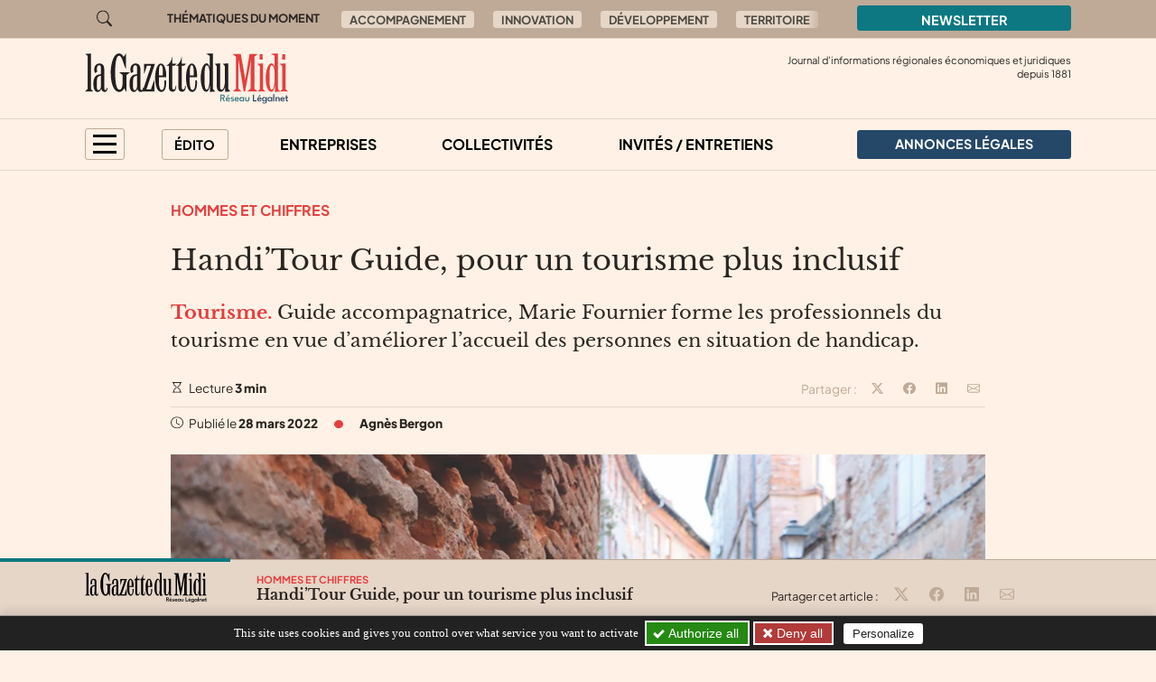

--- FILE ---
content_type: text/html; charset=utf-8
request_url: https://gazette-du-midi.fr/au-sommaire/hommes-et-chiffres/handi-tour-guide-pour-un-tourisme-plus-inclusif
body_size: 10714
content:

	
	
	
	
	

	
	
	


	
	
	<!doctype html>
	<html lang="fr">
	<head><base href="https://gazette-du-midi.fr/">
<meta charset="utf-8">
<meta name="viewport" content="width=device-width, initial-scale=1, shrink-to-fit=no">
<link rel="preconnect" href="https://www.google-analytics.com" crossorigin="anonymous">
<link rel="dns-prefetch" href="https://www.google-analytics.com">
<link rel="preconnect" href="https://www.googletagmanager.com" crossorigin="anonymous">
<link rel="dns-prefetch" href="https://www.googletagmanager.com">
<link rel="preload" importance="low" as="font" type="font/woff2" href="/squelettes/css/fonts/plus-jakarta-sans-v3-latin-regular.woff2" crossorigin>
<link rel="preload" importance="low" as="font" type="font/woff2" href="/squelettes/css/fonts/libre-baskerville-v14-latin-regular.woff2" crossorigin>
<link rel="preload" href="squelettes/img/icons.svg" as="image">
		<title>Handi’Tour Guide, pour un tourisme plus inclusif</title>
<meta name="description" content="Guide accompagnatrice, Marie Fournier forme les professionnels du tourisme en vue d&#039;am&#233;liorer l&#039;accueil des personnes en situation de handicap." />
<link rel="canonical" href="https://gazette-du-midi.fr/au-sommaire/hommes-et-chiffres/handi-tour-guide-pour-un-tourisme-plus-inclusif">
<link rel='stylesheet' href='local/cache-css/1dcee56e000ef83af1a07d3945ab6eb1.css?1757577287' type='text/css' /><link rel="stylesheet" href="/privacy/tac/am/styles.css?v=1.0.75" type="text/css">
<script defer src="/privacy/tac/am/scripts.basic.js?v=1.0.75" id="js-tac"></script>
<script defer src="local/cache-js/jsdyn-javascript_tac_js-6343cdef.js?1757577287" id="js-tac-init"></script><script defer src='local/cache-js/5d448e46e84d28f1b85c0c9448666d5e.js?1757577290'></script>
<script defer type="text/javascript" id="tac-atinternet" src="local/cache-js/jsdyn-javascript_tac_atinternet_js-ca845dc3.js?1757577287"></script>
<script defer type="text/javascript" id="tac-gtag" src="local/cache-js/jsdyn-javascript_tac_gtag_js-8ded9f9a.js?1757577287"></script>
<script defer type="text/javascript" id="tac-gtm" src="local/cache-js/jsdyn-javascript_tac_gtm_js-82289bca.js?1757577287"></script>
<script defer type="text/javascript" src="local/cache-js/bootstrap-custom.bundle-minify-699d.js?1759753031" id="js-bootstrap"></script>
<script defer type="text/javascript" src="local/cache-js/forumeco-minify-9a3f.js?1757577287" id="js-site"></script>
<script defer src="local/cache-js/instantpage-minify-cf8c.js?1757577287" type="module" importance="low"></script>
<link rel="apple-touch-icon" sizes="180x180" href="squelettes/sq_gazettedumidi/img/favicons/apple-touch-icon.png?v=2">
<link rel="icon" type="image/png" sizes="32x32" href="squelettes/sq_gazettedumidi/img/favicons/favicon-32x32.png?v=2">
<link rel="icon" type="image/png" sizes="16x16" href="squelettes/sq_gazettedumidi/img/favicons/favicon-16x16.png?v=2">
<link rel="manifest" href="squelettes/sq_gazettedumidi/img/favicons/site.webmanifest?v=2">
<link rel="mask-icon" href="squelettes/sq_gazettedumidi/img/favicons/safari-pinned-tab.svg?v=2" color="#b01f23">
<link rel="shortcut icon" href="squelettes/sq_gazettedumidi/img/favicons/favicon.ico?v=2">
<meta name="apple-mobile-web-app-title" content="La Gazette du Midi">
<meta name="application-name" content="La Gazette du Midi">
<meta name="msapplication-TileColor" content="#fff1e5">
<meta name="msapplication-config" content="squelettes/sq_gazettedumidi/img/favicons/browserconfig.xml?v=2">
<meta name="theme-color" content="#fff1e5">
<link rel="alternate" type="application/rss+xml" title="Syndiquer tout le site" href="spip.php?page=backend">
<meta name="generator" content="SPIP">
<meta property="og:url" content="https://gazette-du-midi.fr/au-sommaire/hommes-et-chiffres/handi-tour-guide-pour-un-tourisme-plus-inclusif">
<meta property="og:type" content="article">
<meta property="og:site_name" content="La Gazette du Midi">
<meta property="og:title" content="Handi&#039;Tour Guide, pour un tourisme plus inclusif">
<meta property="og:description" content="Tourisme. Guide accompagnatrice, Marie Fournier forme les professionnels du tourisme en vue d&#039;am&#233;liorer l&#039;accueil des personnes en situation de handicap.">
<meta property="og:image" content="https://gazette-du-midi.fr/local/cache-vignettes/L1200xH630/36a5066c8353a9739119205b2f1c1e-cf23d.jpg?1753096705">
<meta property="og:locale" content="fr_FR">
<meta property="article:published_time" content="2022-03-28T07:00:00Z">
<meta property="article:modified_time" content="2022-03-25T17:01:35Z">
<meta name="twitter:card" content="summary_large_image">
<meta name="twitter:title" content="Handi&#039;Tour Guide, pour un tourisme plus inclusif">
<meta name="twitter:image" content="https://gazette-du-midi.fr/local/cache-gd2/4b/dd30bf1eba8d490850d8171d7dfb2e.jpg?1753096705">

		
	
<!--seo_insere--></head>

	

	<body class="en-chargement page-article  page-article-barre-lecture">

		<div class="filtre-menu"></div>
<header class="header" role="banner">
<div class="skip-links">
<a class="skip-link btn btn-dark btn-lg" href="/au-sommaire/hommes-et-chiffres/handi-tour-guide-pour-un-tourisme-plus-inclusif#content">Aller au contenu</a>
<a class="skip-link btn btn-dark btn-lg" href="/au-sommaire/hommes-et-chiffres/handi-tour-guide-pour-un-tourisme-plus-inclusif#navigation">Aller au menu</a>
<a class="skip-link btn btn-dark btn-lg" href="/au-sommaire/hommes-et-chiffres/handi-tour-guide-pour-un-tourisme-plus-inclusif#footer">Aller au pied de page</a>
<a class="skip-link btn btn-dark btn-lg" href="/recherche">Aller à la recherche</a>
<a class="skip-link btn btn-dark btn-lg" href="/au-sommaire/hommes-et-chiffres/handi-tour-guide-pour-un-tourisme-plus-inclusif#gestioncookies">Panneau de configuration RGPD</a>
</div>
<div class="sup-header">
<div class="container">
<div class="row justify-content-between">
<div class="col-auto header-recherche">
<a href="/recherche">
<svg class="bi" width="32" height="32" fill="currentColor" aria-hidden="true"><use xlink:href="squelettes/img/icons.svg#search"/></svg>
<span class="visually-hidden">Aller à la recherche</span>
</a>
</div>
<div class="col d-none d-lg-flex header-thematiques">
<span id="thematiques-moment">Thématiques&nbsp;du&nbsp;moment</span>
<ul class="list-inline" aria-labelledby="thematiques-moment">
	
	
		<li class="list-inline-item"><a href="tag/accompagnement" class="btn btn-tag">Accompagnement</a></li>
	
		<li class="list-inline-item"><a href="tag/innovation" class="btn btn-tag">Innovation</a></li>
	
		<li class="list-inline-item"><a href="tag/developpement" class="btn btn-tag">Développement</a></li>
	
		<li class="list-inline-item"><a href="tag/territoires" class="btn btn-tag">Territoire</a></li>
	
		<li class="list-inline-item"><a href="tag/entrepreneur" class="btn btn-tag">Entrepreneur</a></li>
	
		<li class="list-inline-item"><a href="tag/investissement" class="btn btn-tag">Investissement</a></li>
	
</ul></div>
<div class="col-8 col-md-4 col-lg-3">
<a href="la-newsletter/" class="btn btn-primary w-100">
Newsletter
</a>
</div>
</div>
</div>
</div>
<div class="header-infos" id="header-infos">
<div class="container">
<div class="row">
<div class="col-12 col-xl-4">
<a href="https://gazette-du-midi.fr/" class="logo-site">
<img src="squelettes/sq_gazettedumidi/img/logo.svg" width="225" height="55" alt="La Gazette du Midi" class="img-fluid" loading="eager">
</a>
</div>
<div class="col-12 col-xl-8">
<span class="slogan">
Journal d'informations régionales économiques et juridiques<br> depuis
1881
</span>
</div>
</div>
</div>
</div>
<nav class="navbar navbar-expand" aria-label="Principale" id="navbar">
<div class="container">
<div id="navigation">
<ul class="navbar-nav">
<li class="nav-item dropdown dropdown-mega dropdown-mega-menu-principal">
<button class="nav-link btn btn-outline" id="dropdown-menu-principal" role="button" data-bs-toggle="dropdown" aria-haspopup="true" aria-expanded="false" aria-label="menu principal">
<span></span>
<span></span>
<span></span>
<span></span>
</button>
<div class="dropdown-menu" aria-labelledby="dropdown-menu-principal">
<div class="container">
<div class="row">
<div class="col-12 col-sm-6 col-md-5 col-lg-4">
<span class="intertitre" id="navigation-ausommaire">Au sommaire</span>
<ul class="navigation-rubriques" aria-labelledby="navigation-ausommaire">
<li><a href="au-sommaire/entreprises/">Entreprises</a></li>
<li><a href="au-sommaire/collectivites/">Collectivités</a></li>
<li><a href="au-sommaire/informations-juridiques/">Informations Juridiques</a></li>
<li><a href="au-sommaire/hommes-et-chiffres/">Hommes et chiffres</a></li>
<li><a href="au-sommaire/invites-entretiens/">Invités / Entretiens</a></li>
<li><a href="au-sommaire/champagne-in-vino/">Champagne / In Vino</a></li>
<li><a href="au-sommaire/europe/">Europe</a></li>
<li><a href="au-sommaire/sortir/">Sortir</a></li>
<li><a href="au-sommaire/automobile/">Automobile</a></li>
</ul>
</div>
<div class="col-12 mt-4 col-sm-6 mt-sm-0 col-md-7 col-lg-8 d-lg-flex flex-lg-column justify-content-lg-between">
<div>
<span class="intertitre">À la une</span>
<div class="row">
<div class="col-12 col-lg-6 col-xl-4">
<article class="article-mini  article-mini-image-logoarticle">
<picture>
<source srcset="local/cache-gd2/e9/02cbf34dff5466546c7029444a3843.webp?1768562561, local/cache-gd2/48/9d4ada2014642692586e7d0de83992.webp?1768562561 1.7x" type="image/webp" width="282" height="180">
<source srcset="local/cache-gd2/5c/7965243a065b18642ec3a51d367406.jpg?1768562561" type="image/jpeg" width="282" height="180">
<img src='local/cache-gd2/5c/7965243a065b18642ec3a51d367406.jpg?1768562561' alt='' width='282' height='180' class='img-fluid' fetchpriority='low' loading='lazy' />
</picture>
<div class="article-mini-contenu">
<a href="au-sommaire/entreprises/fabrication-numerique-kallisto-s-offre-sl-diffusion-et-vise-les-5-meur-de-ca-a" class="article-mini-titre">
<span class="tag-une" aria-hidden="true">UNE</span>
<span class="article-mini-titre-texte">Fabrication numérique&nbsp;: Kallisto s&#8217;offre SL Diffusion et vise les 5 M€ de CA à l&#8217;horizon 2028
</span>
</a>
</div>
</article></div>
<div class="col-12  d-none col-lg-6  d-lg-flex col-xl-4">
<article class="article-mini  article-mini-image-logoarticle">
<picture>
<source srcset="local/cache-gd2/cb/1e59816129026df0d463e2a509a1d5.webp?1768556521, local/cache-gd2/a7/476d1253d86cd8570751567e117ead.webp?1768556521 1.7x" type="image/webp" width="282" height="180">
<source srcset="local/cache-gd2/8a/a7a7c16d72d35be3030e4d741e3b85.jpg?1768556521" type="image/jpeg" width="282" height="180">
<img src='local/cache-gd2/8a/a7a7c16d72d35be3030e4d741e3b85.jpg?1768556521' alt='' width='282' height='180' class='img-fluid' fetchpriority='low' loading='lazy' />
</picture>
<div class="article-mini-contenu">
<a href="au-sommaire/informations-juridiques/dons-manuels-et-dons-de-sommes-d-argent-la-teledeclaration-devient-obligatoire" class="article-mini-titre">
<span class="tag-une" aria-hidden="true">UNE</span>
<span class="article-mini-titre-texte">Dons manuels et dons de sommes d&#8217;argent&nbsp;: la télédéclaration devient obligatoire
</span>
</a>
</div>
</article></div>
<div class="col-12  d-none col-lg-6  d-lg-none col-xl-4  d-xl-flex">
<article class="article-mini  article-mini-image-logoarticle">
<picture>
<source srcset="local/cache-gd2/bc/eb1d4ba0d4a9711ac29874be820b10.webp?1768485710, local/cache-gd2/97/0d98f01bfcdd2953bb6373f1539d23.webp?1768485710 1.7x" type="image/webp" width="282" height="180">
<source srcset="local/cache-gd2/fb/4bb5d9b7236026a9542313e7bc5e30.jpg?1768485710" type="image/jpeg" width="282" height="180">
<img src='local/cache-gd2/fb/4bb5d9b7236026a9542313e7bc5e30.jpg?1768485710' alt='' width='282' height='180' class='img-fluid' fetchpriority='low' loading='lazy' />
</picture>
<div class="article-mini-contenu">
<a href="au-sommaire/entreprises/que-sont-ils-devenus-de-mana-a-little-montana-la-reinvention-entrepreneuriale" class="article-mini-titre">
<span class="tag-une" aria-hidden="true">UNE</span>
<span class="article-mini-titre-texte">Que sont-ils devenus&nbsp;? De Mana à Little Montana, la réinvention entrepreneuriale de Stéphanie Loutfi Le Grand
</span>
</a>
</div>
</article></div>
</div>
</div>
<div>
<span class="intertitre mb-4">Vite lu</span>
<div class="navigation-breves">
<div class="container">
<div class="row">
<div class="col-12 col-lg-6 col-xl-4">
<a href="vite-lu/#breve4233" class="breve-mini">
	
		<div class="breve-mini-titre">Présente à Quint Fonsegrives et Lanta, la clinique vétérinaire de l&#8217;Autan rejoint le groupe IVC Evidensia
</div>
		<div class="breve-mini-publie">
			<svg class="bi bi-va bi-mr" fill="currentColor" aria-hidden="true"><use xlink:href="squelettes/img/icons.svg#clock"/></svg> 19 janvier 2026 à 07h30
		</div>
	</a></div>
<div class="col-12  d-none col-lg-6  d-lg-flex col-xl-4">
<a href="vite-lu/#breve4231" class="breve-mini">
	
		<div class="breve-mini-titre">Entreprendre dans les quartiers prioritaires&nbsp;: l’Adie se mobilise en Occitanie
</div>
		<div class="breve-mini-publie">
			<svg class="bi bi-va bi-mr" fill="currentColor" aria-hidden="true"><use xlink:href="squelettes/img/icons.svg#clock"/></svg> 16 janvier 2026 à 07h30
		</div>
	</a></div>
<div class="col-12  d-none col-lg-6  d-lg-none col-xl-4  d-xl-flex">
<a href="vite-lu/#breve4229" class="breve-mini">
	
		<div class="breve-mini-titre">L&#8217;édition 2026 du prix Next Innov de la Banque Populaire Occitane est lancée
</div>
		<div class="breve-mini-publie">
			<svg class="bi bi-va bi-mr" fill="currentColor" aria-hidden="true"><use xlink:href="squelettes/img/icons.svg#clock"/></svg> 15 janvier 2026 à 07h30
		</div>
	</a></div>
</div>
</div>
</div>
</div>
</div>
</div>
</div>
</div>
</li>
<li class="nav-item dropdown dropdown-mega dropdown-mega-editos">
<button class="nav-link btn btn-outline" id="dropdown-editos" role="button" data-bs-toggle="dropdown" aria-haspopup="true" aria-expanded="false">
Édito
</button>
<div class="dropdown-menu" aria-labelledby="dropdown8">
<div class="container">
<div class="row">
<div class="col-12 col-lg-4 d-lg-flex flex-lg-column justify-content-lg-between">
<span class="intertitre mb-4">Humeurs</span>
<article class="humeur-mini  humeur-mini-image-logoarticle">
<div class="humeur-mini-entete">
<picture>
<source srcset="local/cache-gd2/7b/50d42e5c2b62c76e8f4512e3ed2301.webp?1768485690, local/cache-gd2/e1/1335c32001f4639fb6548d7f5617fd.webp?1768485690 1.7x" type="image/webp" width="70" height="70">
<source srcset="local/cache-gd2/7f/8f904cb98c12c38680d985a31f76f9.jpg?1768485690" type="image/jpeg" width="70" height="70">
<img src='local/cache-gd2/7f/8f904cb98c12c38680d985a31f76f9.jpg?1768485690' alt='Enfantin' width='70' height='70' class='img-fluid' fetchpriority='auto' loading='' />
</picture>
<div>
<span class="humeur-mini-rubrique">Humeur</span>
<span class="humeur-mini-auteur">Thierry Carrere</span>
</div>
</div>
<span><a href="edito/humeur/enfantin" class="humeur-mini-titre">Enfantin
</a> </span>
</article><hr>
<article class="humeur-mini  humeur-mini-image-logoarticle">
<div class="humeur-mini-entete">
<picture>
<source srcset="local/cache-gd2/49/dc717d75ce7e2fb6371060a03ad3dd.webp?1767862936, local/cache-gd2/04/e2623a813e62cd53b8d73d7c5a9087.webp?1767862936 1.7x" type="image/webp" width="70" height="70">
<source srcset="local/cache-gd2/57/935a4cb921a802899eb9bec0b8b749.jpg?1767862935" type="image/jpeg" width="70" height="70">
<img src='local/cache-gd2/57/935a4cb921a802899eb9bec0b8b749.jpg?1767862935' alt='Le retour de la force ?' width='70' height='70' class='img-fluid' fetchpriority='auto' loading='' />
</picture>
<div>
<span class="humeur-mini-rubrique">Humeur</span>
<span class="humeur-mini-auteur">Thierry Carrere</span>
</div>
</div>
<span><a href="edito/humeur/le-retour-de-la-force" class="humeur-mini-titre">Le retour de la force&nbsp;?
</a> </span>
</article></div>
<div class="col-12 mt-5 col-lg-4 mt-lg-0 d-lg-flex flex-lg-column justify-content-lg-between">
<span class="intertitre mb-4">Opinions</span>
<article class="article-mini">
<div class="article-mini-contenu">
<span>
<a href="edito/opinions/la-zone-euro-resistera-t-elle-au-dereglement-climatique" class="article-mini-titre">
<span class="article-mini-titre-texte">La zone euro résistera-t-elle au dérèglement climatique&nbsp;?
</span>
</a>
</span>
<span class="article-mini-publie">
<svg class="bi bi-va bi-mr" fill="currentColor" aria-hidden="true"><use xlink:href="squelettes/img/icons.svg#clock"/></svg> Publié le 5 février 2024 
</span>
</div>
</article><hr>
<article class="article-mini">
<div class="article-mini-contenu">
<span>
<a href="edito/opinions/inciter-ses-salaries-a-innover-une-affaire-de-culture-nationale" class="article-mini-titre">
<span class="article-mini-titre-texte">Inciter ses salariés à innover, une affaire de culture nationale
</span>
</a>
</span>
<span class="article-mini-publie">
<svg class="bi bi-va bi-mr" fill="currentColor" aria-hidden="true"><use xlink:href="squelettes/img/icons.svg#clock"/></svg> Publié le 29 janvier 2024 
</span>
</div>
</article></div>
<div class="col-12 mt-4 col-lg-4 mt-lg-0">
<article class="liendessin">
<span class="intertitre mb-5">Le dessin du jour</span>
<a href="edito/Faro/le-regard-de-faro-13315">	
<picture>
<source srcset="local/cache-gd2/20/67931a640341b08851523ac0233622.webp?1768717802, local/cache-gd2/20/67931a640341b08851523ac0233622.webp?1768717802 1.5x" type="image/webp">
<img
src="local/cache-gd2/fa/cceff235553d4f374595545c219677.png?1768717801" class='img-fluid liendessin-dessin' width='282' height='220' alt='Le regard de Faro du 19 janvier 2026' loading='lazy' />
</picture>
<img src="squelettes/img/faro.svg" class="liendessin-signature" alt="Faro" loading="lazy">
</a>
</article>
</div>
</div>
</div>
</div>
</li>
<li class="nav-item d-none d-lg-block">
<a href="au-sommaire/entreprises/" class="nav-link">Entreprises</a>
</li>
<li class="nav-item d-none d-lg-block">
<a href="au-sommaire/collectivites/" class="nav-link">Collectivités</a>
</li>
<li class="nav-item d-none d-lg-block">
<a href="au-sommaire/invites-entretiens/" class="nav-link">Invités / Entretiens</a>
</li>
<li class="nav-item nav-item-al">
<a href="annonces-legales/" class="nav-link btn btn-secondary btn-annonces-legales">
<img src="squelettes/img/mariane.svg" alt="Annonces légales" width="30" height="21"><span>Annonces légales</span>
</a>
</li>
</ul>
</div>
</div>
</nav>
</header>

		
		
		


		
		
		


		
		
		


		
		
		


		
		
		


		

		
			<div class="container">
	<div class="row">
		
		<main class="col col-lg-10 offset-lg-1 article article-normal">

			<div class="article-header">

				
					<a href="au-sommaire/hommes-et-chiffres/" class="rubrique-lien rubrique-courante">Hommes et chiffres</a>
				

				<h1>Handi’Tour Guide, pour un tourisme plus inclusif
</h1>

				<div class="chapo"><p><strong>Tourisme.</strong> Guide accompagnatrice, Marie Fournier forme les professionnels du tourisme en vue d’améliorer l’accueil des personnes en situation de handicap.</p></div>

				<div class="article-outils d-flex justify-content-between">
<div>
<svg class="bi bi-va" fill="currentColor" aria-hidden="true"><use xlink:href="squelettes/img/icons.svg#hourglass"/></svg> Lecture <strong>3 min</strong>
</div>
<div class="d-print-none outils-partage">
<ul class="d-none d-lg-inline-block list-inline">
<li class="list-inline-item">
<span class="partage-titre" aria-hidden="true">
Partager :
</span>
</li>
<li class="list-inline-item">
<button type="button" class="sharer tooltip-title" data-sharer="twitter" data-bs-title="Partager cet article sur Twitter" aria-label="Partager cet article sur X (Twitter)" data-title="Handi&#039;Tour Guide, pour un tourisme plus inclusif" data-url="https://gazette-du-midi.fr/au-sommaire/hommes-et-chiffres/handi-tour-guide-pour-un-tourisme-plus-inclusif">
<svg class="bi bi-va" fill="currentColor" aria-hidden="true"><use xlink:href="squelettes/img/icons.svg#twitter-x"/></svg>
</button>
</li>
<li class="list-inline-item">
<button type="button" class="sharer tooltip-title" data-sharer="facebook" data-bs-title="Partager cet article sur Facebook" aria-label="Partager cet article sur Facebook" data-url="https://gazette-du-midi.fr/au-sommaire/hommes-et-chiffres/handi-tour-guide-pour-un-tourisme-plus-inclusif">
<svg class="bi bi-va" fill="currentColor" aria-hidden="true"><use xlink:href="squelettes/img/icons.svg#facebook"/></svg>
</button>
</li>
<li class="list-inline-item">
<button type="button" class="sharer tooltip-title" data-sharer="linkedin" data-bs-title="Partager cet article sur Linkedin" aria-label="Partager cet article sur Linkedin" data-url="https://gazette-du-midi.fr/au-sommaire/hommes-et-chiffres/handi-tour-guide-pour-un-tourisme-plus-inclusif">
<svg class="bi bi-va" fill="currentColor" aria-hidden="true"><use xlink:href="squelettes/img/icons.svg#linkedin"/></svg>
</button>
</li>
<li class="list-inline-item">
<button type="button" class="sharer tooltip-title" data-sharer="email" data-bs-title="Partager cet article par email" aria-label="Partager cet article par email" data-title="Article du site « La Gazette du Midi »" data-url="https://gazette-du-midi.fr/au-sommaire/hommes-et-chiffres/handi-tour-guide-pour-un-tourisme-plus-inclusif" data-subject="Handi&#039;Tour Guide, pour un tourisme plus inclusif" data-to="votre@destinataire.com">
<svg class="bi bi-va" fill="currentColor" aria-hidden="true"><use xlink:href="squelettes/img/icons.svg#envelope"/></svg>
</button>
</li>
</ul>
</div>
</div>				<div class="article-infos">
<ul class="list-inline">
<li class="list-inline-item">
<svg class="bi bi-va" fill="currentColor" aria-hidden="true"><use xlink:href="squelettes/img/icons.svg#clock"/></svg>  Publié le <time datetime="2022-03-28T07:00:00Z">28 mars 2022</time>
</li>
<li class="list-inline-item d-none d-md-inline info-separateur"><svg class="bi bi-va" fill="currentColor" aria-hidden="true"><use xlink:href="squelettes/img/icons.svg#circle-fill"/></svg></li>
<li class="list-inline-item d-block mt-2 d-md-inline mt-md-0 info-auteur">
<svg class="bi bi-va d-inline-block d-md-none" fill="currentColor" aria-hidden="true"><use xlink:href="squelettes/img/icons.svg#person-circle"/></svg>
<span>Agnès Bergon</span>
</li>
</ul>
</div>
			</div>



			
			 

				<div class="texte"><span class="img-spip-container">
<div class="img-spip img-spip-center">
<picture>
<source   media="(max-width: 575px)" srcset="local/cache-gd2/22/fe4db9344c707eb2dc04de408329a8.webp?1740554066 1.7x" type="image/webp" width="527" height="351">
<source srcset="local/cache-gd2/c9/2666e9a24845cd45029e66e4b4387e.webp?1740554066, local/cache-gd2/31/6f0b6355d9b8e6570a1aa66a1d6ca7.webp?1740554066 1.7x" type="image/webp" width="1052" height="701">
<source srcset="local/cache-gd2/2d/ffe69f0668899a569d630ea40865d1.jpg?1740554065" type="image/jpeg" width="1052" height="701">
<img src='local/cache-gd2/2d/ffe69f0668899a569d630ea40865d1.jpg?1740554065' alt='' width='1052' height='701' fetchpriority='low' loading='lazy' />
</picture>
</div>
</span>
<p>En 2022, il est encore très compliqué pour une personne en situation de handicap de voyager ou de prendre part à une activité de loisirs. Cela concerne pourtant quelque 12 millions de Français parmi lesquels 2,8millions sont en âge de travailler et bénéficient potentiellement de périodes de congés. C’est pour aider ces personnes à sortir de chez elles, que Marie Fournier est devenue depuis 2016 accompagnatrice de voyage pour personnes en situation de handicap. La jeune femme, native de l’Aveyron, s’est formée aux métiers du tourisme. Titulaire d’une carte de guide conférencière, elle a travaillé dans différentes structures.</p>
<h2 class="spip">Devenir formatrice pour partager son expérience</h2>
<p>Mais sensibilisée au handicap depuis l’enfance, elle a également oeuvré comme éducatrice et auxiliaire de vie. C’est à l’issue de ce parcours, qu’elle a créé <a href="http://handitourguide.com/" class="spip_out" rel="external">Handi’Tour Guide</a>, une entreprise qui lui permet de mêler ses valeurs et sa passion. Portée par la demande, l’activité a très vite décollé. Mais en 2020, la crise sanitaire a fortement freiné son développement. L’occasion pour la jeune femme de faire évoluer son concept. <i>&#171;&nbsp;Le besoin est là. Au point que je dois refuser de nombreuses demandes&nbsp;&#187;</i>, détaille Marie Fournier. D’où l’idée de devenir formatrice pour partager son expérience. La jeune femme propose désormais, en marge de son activité d’accompagnatrice, différents modules à destination des professionnels du tourisme pour leur permettre de mieux accueillir les personnes en situation de handicap et d’adapter leur offre. Les demandes émanent d’hébergeurs, de restaurateurs, de centres de bien-être qui souhaitent proposer des produits adaptés…</p>
<p>Forte de sa propre expérience, Marie Fournier propose également des formations aux guides conférenciers pour leur permettre d’adapter leurs prestations. Elle développe également des sessions de sensibilisation. <i>&#171;&nbsp;Je constate souvent de la peur chez les professionnels&nbsp;: la peur de mal faire, de ne pas savoir s’adapter. Mon travail consiste dès lors à dédramatiser le mot&nbsp;: les personnes en situation de handicap sont aussi des clients&nbsp;! Malheureusement, la plupart du temps, on intègre ces personnes, mais on ne les inclut pas. Ce n’est pas la même chose&nbsp;&#187;</i>. Marie Fournier forme enfin des personnes en reconversion qui souhaitent s’initier au métier encore trop méconnu en France d’accompagnateur de voyage de touristes en situation de handicap. Elle espère qu’en multipliant leur nombre <i>&#171;&nbsp;le regard que nous portons sur les personnes handicapées changera. Il sera dès lors plus facile pour les professionnels du tourisme de s’adapter.&nbsp;&#187;</i> Un cercle vertueux en somme.</p></div>

				
				
			

			 

				
				

				
			


		</main>

	</div>
</div>

<aside aria-labelledby="poursuivre-lecture">
	<section class="navigation-article d-print-none">
		<div class="container">
			<div class="row">
				<div class="col-12 col-md-6 col-xl-4 offset-xl-2 poursuivre-meme-theme">
					<nav aria-labelledby="meme-theme">
						<h2>Sur le même thème</h2>
						<ul class="list-inline">
						
							<li class="list-inline-item"><a href="au-sommaire/hommes-et-chiffres/" class="btn btn-tag">Hommes et chiffres</a></li>
						
						
							<li class="list-inline-item"><a href="tag/haute-garonne" class="btn btn-tag">Haute-Garonne</a></li>
						
						
							<li class="list-inline-item"><a href="tag/tourisme" class="btn btn-tag">Tourisme</a></li>
						
						</ul>
					</nav>
				</div>
				<div class="col-12 col-md-6 col-xl-4">
					<h2>Publié récemment</h2>
					
					<article class="article-mini  article-mini-image-logoarticle">
<picture>
<source srcset="local/cache-gd2/fa/c1dd9bfad8d66e18650533f6448741.webp?1767770120, local/cache-gd2/6b/c043b27586de531058cadb634f19c4.webp?1767770120 1.7x" type="image/webp" width="392" height="180">
<source srcset="local/cache-gd2/49/97c1868348c075af576fb388caaaef.jpg?1767770120" type="image/jpeg" width="392" height="180">
<img src='local/cache-gd2/49/97c1868348c075af576fb388caaaef.jpg?1767770120' alt='' width='392' height='180' class='img-fluid' fetchpriority='low' loading='lazy' />
</picture>
<div class="article-mini-contenu">
<h3>
<a href="au-sommaire/hommes-et-chiffres/qui-est-michael-mourez-le-nouvel-homme-fort-de-l-ecole-d-ingenieurs-de-purpan-13242" class="article-mini-titre">
<span class="tag-une" aria-hidden="true">UNE</span>
<span class="article-mini-titre-texte">Qui est Michaël Mourez, le nouvel homme fort de l&#8217;école d&#8217;ingénieurs de Purpan&nbsp;?
</span>
</a>
</h3>
<span class="article-mini-publie">
<svg class="bi bi-va bi-mr" fill="currentColor" aria-hidden="true"><use xlink:href="squelettes/img/icons.svg#clock"/></svg> Publié le 7 janvier 2026 
</span>
</div>
</article>					
				</div>
			</div>
		</div>
	</section>

	
	
	<section class="poursuivre-lecture-article d-print-none">
		<div class="container">
			<div class="row">
				<div class="col">
					<nav aria-labelledby="poursuivre-lecture">
						<h2 class="intertitre" id="poursuivre-lecture">Poursuivre la lecture</h2>
						<div class="row">
							
							<div class="col-12 col-sm-6 col-lg-3">
								<article class="article-mini  article-mini-image-logoarticle">
<picture>
<source srcset="local/cache-gd2/2f/940c515021d23a2c743d726e6294aa.webp?1765983363, local/cache-gd2/78/1d5a96fe47cb8a633a98691a053d28.webp?1765983363 1.7x" type="image/webp" width="282" height="180">
<source srcset="local/cache-gd2/af/7fbf12ce70d5798298f704f04b94a3.jpg?1765983363" type="image/jpeg" width="282" height="180">
<img src='local/cache-gd2/af/7fbf12ce70d5798298f704f04b94a3.jpg?1765983363' alt='' width='282' height='180' class='img-fluid' fetchpriority='low' loading='lazy' />
</picture>
<div class="article-mini-contenu">
<h3>
<a href="au-sommaire/hommes-et-chiffres/francois-purseigle-fin-connaisseur-du-monde-agricole-nomme-directeur-d" class="article-mini-titre">
<span class="tag-une" aria-hidden="true">UNE</span>
<span class="article-mini-titre-texte">François Purseigle, fin connaisseur du monde agricole, nommé directeur d’AgroToulouse
</span>
</a>
</h3>
<span class="article-mini-chapo"><strong>Nomination. </strong> Faire de l&#8217;École nationale supérieure agronomique de Toulouse un établissement plus inclusif, plus attractif et plus innovant aussi, telle est l&#8217;ambition de son nouveau directeur. Ingénieur agronome et docteur en sociologie, François Purseigle est l&#8217;auteur de plusieurs ouvrages de référence dont le dernier, Une agriculture sans agriculteurs, cosigné avec Bertrand Hervieu, a paru en 2022.</span>
</div>
</article>							</div>
							
							<div class="col-12 col-sm-6 col-lg-3">
								<article class="article-mini  article-mini-image-logoarticle">
<picture>
<source srcset="local/cache-gd2/cd/967dca56c527834afaff7acd6984f4.webp?1764253429, local/cache-gd2/d1/d2277ad37cc9af756cd26526801b70.webp?1764253429 1.7x" type="image/webp" width="282" height="180">
<source srcset="local/cache-gd2/09/7fb8f9ac1cd917034a6ad907e3f3fb.jpg?1764253429" type="image/jpeg" width="282" height="180">
<img src='local/cache-gd2/09/7fb8f9ac1cd917034a6ad907e3f3fb.jpg?1764253429' alt='' width='282' height='180' class='img-fluid' fetchpriority='low' loading='lazy' />
</picture>
<div class="article-mini-contenu">
<h3>
<a href="au-sommaire/hommes-et-chiffres/antoine-lebrun-nouveau-daf-du-groupe-lp-promotion" class="article-mini-titre">
<span class="tag-une" aria-hidden="true">UNE</span>
<span class="article-mini-titre-texte">Antoine Lebrun, nouveau Daf du groupe LP Promotion
</span>
</a>
</h3>
<span class="article-mini-chapo"><strong>Nomination.</strong> Alors que le promoteur toulousain s&#8217;apprête à tourner une page importante de son histoire avec le départ de son président exécutif Laurent Ponsot à compter du 1er janvier 2026, le groupe poursuit sa dynamique de structuration interne. Entré chez LP Promotion en 2020, Antoine Lebrun vient d&#8217;être nommé directeur administratif et financier.</span>
</div>
</article>							</div>
							
							<div class="col-12 col-sm-6 col-lg-3">
								<article class="article-mini  article-mini-image-logoarticle">
<picture>
<source srcset="local/cache-gd2/06/744c48773ae784f3518214101078fb.webp?1763293642, local/cache-gd2/9e/fc76eae7ce14d90152aefcddb82ac5.webp?1763293642 1.7x" type="image/webp" width="282" height="180">
<source srcset="local/cache-gd2/48/ed229829d5ec8f00d6b4a61ccf4973.jpg?1763293641" type="image/jpeg" width="282" height="180">
<img src='local/cache-gd2/48/ed229829d5ec8f00d6b4a61ccf4973.jpg?1763293641' alt='' width='282' height='180' class='img-fluid' fetchpriority='low' loading='lazy' />
</picture>
<div class="article-mini-contenu">
<h3>
<a href="au-sommaire/hommes-et-chiffres/celine-torres-decroche-un-second-mandat-a-la-tete-du-pole-habitat-ffb-occitanie" class="article-mini-titre">
<span class="tag-une" aria-hidden="true">UNE</span>
<span class="article-mini-titre-texte">Céline Torres décroche un second mandat à la tête du Pôle Habitat FFB Occitanie
</span>
</a>
</h3>
<span class="article-mini-chapo"><strong>Élection.</strong> Cheffe d’entreprise dans la construction et la promotion immobilière, à la tête du groupe Maisons Serge Olivier, Céline Torres a été réélue le 6 novembre 2025 par les membres du Pôle Habitat FFB Occitanie lors de l’assemblée générale élective. Pour ce second mandat de trois ans, elle sera accompagnée dans ses fonctions par Éric Vandromme, en qualité de vice-président.</span>
</div>
</article>							</div>
							
							<div class="col-12 col-sm-6 col-lg-3">
								<article class="article-mini  article-mini-image-logoarticle">
<picture>
<source srcset="local/cache-gd2/fd/f05c4e89eccf926391f7e58e352ea0.webp?1763033648, local/cache-gd2/5e/12341350fb85a349013be1100123f9.webp?1763033648 1.7x" type="image/webp" width="282" height="180">
<source srcset="local/cache-gd2/43/8ddfadbd68055fbf8c7192010ff7bc.jpg?1763033648" type="image/jpeg" width="282" height="180">
<img src='local/cache-gd2/43/8ddfadbd68055fbf8c7192010ff7bc.jpg?1763033648' alt='' width='282' height='180' class='img-fluid' fetchpriority='low' loading='lazy' />
</picture>
<div class="article-mini-contenu">
<h3>
<a href="au-sommaire/hommes-et-chiffres/ancien-magasinier-lenaic-morozof-est-le-nouveau-directeur-general-de-point-p" class="article-mini-titre">
<span class="tag-une" aria-hidden="true">UNE</span>
<span class="article-mini-titre-texte">Ancien magasinier, Lénaïc Morozof est le nouveau directeur général de Point.P Occitanie
</span>
</a>
</h3>
<span class="article-mini-chapo"><strong>Nomination.</strong> Employeur majeur de la région, l’enseigne spécialisée dans la fabrication et le négoce de produits et services pour le secteur du bâtiment, Point.P Occitanie voit arriver à sa tête Lénaïc Morozof. Un homme du sérail qui a gravi tous les échelons au sein de la marque, filiale du géant Saint-Gobain.</span>
</div>
</article>							</div>
							
						</div>
					</nav>
				</div>
			</div>
		</div>
	</section>
	

</aside>
<div class="barre-lecture" aria-hidden="true">
		<div id="progression"></div>
		<div class="container h-100">
			<div class="row align-items-stretch h-100">
				<div class="col-4 col-md-2 d-flex align-items-center barre-lecture-col">
					<a href="https://gazette-du-midi.fr/" tabindex="-1">
						<img src="squelettes/sq_gazettedumidi/img/logo.svg" width="135" height="33" alt="La Gazette du Midi" class="img-fluid barre-lecture-logo">
					</a>
				</div>
				<div class="col-8 col-md-6 d-flex align-items-center barre-lecture-col">
					<div class="barre-lecture-article d-flex align-items-center">
						<div>
							
							<a href="au-sommaire/hommes-et-chiffres/" class="barre-lecture-rubrique" tabindex="-1">
								Hommes et chiffres
							</a>
							
							<span>Handi’Tour Guide, pour un tourisme plus inclusif
</span>
						</div>
					</div>
				</div>
				<div class="d-none d-md-flex col-md-4 align-items-end barre-lecture-col article-outils barre-lecture-partage">
					<ul class="list-inline">
						<li class="list-inline-item d-block d-xl-inline-block">
							<span class="partage-titre" aria-hidden="true">
								Partager cet article :
							</span>
						</li>
						<li class="list-inline-item">
							<button type="button" tabindex="-1" class="sharer tooltip-title" data-sharer="twitter" data-bs-title="Partager cet article sur X (Twitter)" aria-label="Partager cet article sur X (Twitter)" data-title="Handi&#039;Tour Guide, pour un tourisme plus inclusif" data-url="https://gazette-du-midi.fr/au-sommaire/hommes-et-chiffres/handi-tour-guide-pour-un-tourisme-plus-inclusif">
								<svg class="bi bi-va" fill="currentColor" aria-hidden="true"><use xlink:href="squelettes/img/icons.svg#twitter-x"/></svg>
							</button>
						</li>
						<li class="list-inline-item">
							<button type="button" tabindex="-1" class="sharer tooltip-title" data-sharer="facebook" data-bs-title="Partager cet article sur Facebook" aria-label="Partager cet article sur Facebook" data-url="https://gazette-du-midi.fr/au-sommaire/hommes-et-chiffres/handi-tour-guide-pour-un-tourisme-plus-inclusif">
								<svg class="bi bi-va" fill="currentColor" aria-hidden="true"><use xlink:href="squelettes/img/icons.svg#facebook"/></svg>
							</button>
						</li>
						<li class="list-inline-item">
							<button type="button" tabindex="-1" class="sharer tooltip-title" data-sharer="linkedin" data-bs-title="Partager cet article sur Linkedin" aria-label="Partager cet article sur Linkedin" data-url="https://gazette-du-midi.fr/au-sommaire/hommes-et-chiffres/handi-tour-guide-pour-un-tourisme-plus-inclusif">
								<svg class="bi bi-va" fill="currentColor" aria-hidden="true"><use xlink:href="squelettes/img/icons.svg#linkedin"/></svg>
							</button>
						</li>
						<li class="list-inline-item">
							<button type="button" tabindex="-1" class="sharer tooltip-title" data-sharer="email" data-bs-title="Partager cet article par email" aria-label="Partager cet article par email" data-title="Article du site « La Gazette du Midi »" data-url="https://gazette-du-midi.fr/au-sommaire/hommes-et-chiffres/handi-tour-guide-pour-un-tourisme-plus-inclusif" data-subject="Handi&#039;Tour Guide, pour un tourisme plus inclusif" data-to="votre@destinataire.com">
								<svg class="bi bi-va" fill="currentColor" aria-hidden="true"><use xlink:href="squelettes/img/icons.svg#envelope"/></svg>
							</button>
						</li>
					</ul>
				</div>
			</div>
		</div>
	</div>		


		<footer id="footer" class="footer" role="contentinfo">
	<h2 class="visually-hidden">Bas de page</h2>
	<div class="container">
		<div class="row pt-5 d-md-flex align-items-stretch">
			<div class="col-12 mb-3 col-sm-6 col-lg-4 mb-lg-0 d-flex">
				<article class="footer-bloc">
					<div>
						<h3>L'actualité juridique et économique locale en un coup d'œil</h3>
						<p>Curieux, acteur de la vie locale, ne manquez pas l'information du jour qu'il faut retenir.</p>
					</div>
					<div>
						
						
						 
							<a href="la-newsletter/" class="btn btn-primary">
						
						
							Newsletter
						</a>
					</div>
				</article>
			</div>
			<div class="col-12 mb-3 col-sm-6 col-lg-4 mb-lg-0 d-flex">
				
				<article class="footer-bloc footer-bloc-annonceslegales">
					<div>
						<h3><svg class="bi bi-va" fill="currentColor" aria-hidden="true"><use xlink:href="squelettes/img/icons.svg#cocarde"/></svg>Insertions judiciaires et légales</h3>
						<p>
							
							 
								Consultez les <strong>annonces légales</strong> relatives à la vie et aux statuts des entreprises, des sociétés et des fonds de commerce pour la Haute-Garonne et le Tarn-et-Garonne.
							
							
						</p>
					</div>
					<div>
						<a href="annonces-legales/" class="btn btn-secondary">Annonces légales</a>
					</div>
				</article>
				
			</div>
			<div class="col-12 mb-3 col-lg-4 mb-lg-0 d-flex">
				<article class="footer-bloc">
					<div>
						<h3>Et sur les réseaux...</h3>
						<p>
							En nous suivant sur les réseaux, vous êtes assurés de ne manquer aucun temps fort, d'être informé avant les autres des dossiers et des interviews publiés par la rédaction.
						</p>
					</div>
					<div>
						<ul class="list-inline reseaux-sociaux">
							
							 
								<li class="list-inline-item">
									<a href="https://www.facebook.com/gazettedumidi/" target="_blank">
										<svg width="200" height="200" fill="currentColor" aria-labelledby="facebookTitle">
											<title id="facebookTitle">Facebook</title>
											<use xlink:href="squelettes/img/icons.svg#facebook"/>
										</svg>
									</a>
								</li>
								<li class="list-inline-item">
									<a href="https://twitter.com/GazetteduMidi" target="_blank">
										<svg width="200" height="200" fill="currentColor" aria-labelledby="twitterTitle">
											<title id="twitterTitle">X (Twitter)</title>
											<use xlink:href="squelettes/img/icons.svg#twitter-x"/>
										</svg>
									</a>
								</li>
								<li class="list-inline-item">
									<a href="https://fr.linkedin.com/in/la-gazette-du-midi-121aa6176" target="_blank">
										<svg width="200" height="200" fill="currentColor" aria-labelledby="linkedinTitle">
											<title id="linkedinTitle">Linkedin</title>
											<use xlink:href="squelettes/img/icons.svg#linkedin"/>
										</svg>
									</a>
								</li>
							
							
							<li class="list-inline-item">
								<a href="spip.php?page=backend">
									<svg width="200" height="200" fill="currentColor" aria-labelledby="rssTitle">
										<title id="rssTitle">Flux RSS</title>
										<use xlink:href="squelettes/img/icons.svg#rss"/>
									</svg>
								</a>
							</li>
						</ul>
					</div>
				</article>
			</div>
		</div>
	</div>
	<nav class="sub-footer">
		<div class="container">
			<div class="row justify-content-between">
				<div class="col-12 col-md-6 col-lg-4">
					<section>
						<h3>Rubriques</h3>
						
						<ul class="list-unstyled">
							
							<li><a href="au-sommaire/entreprises/">Entreprises</a></li>
							
							<li><a href="au-sommaire/collectivites/">Collectivités</a></li>
							
							<li><a href="au-sommaire/informations-juridiques/">Informations Juridiques</a></li>
							
							<li><a href="au-sommaire/hommes-et-chiffres/">Hommes et chiffres</a></li>
							
							<li><a href="au-sommaire/invites-entretiens/">Invités / Entretiens</a></li>
							
							<li><a href="au-sommaire/champagne-in-vino/">Champagne / In Vino</a></li>
							
							<li><a href="au-sommaire/europe/">Europe</a></li>
							
							<li><a href="au-sommaire/sortir/">Sortir</a></li>
							
							<li><a href="au-sommaire/automobile/">Automobile</a></li>
							
							<li><a href="au-sommaire/politique/">Politique</a></li>
							
							<li><a href="au-sommaire/quotidien/">Quotidien</a></li>
							
							<li><a href="au-sommaire/droit-chiffres/">Droit &amp; Chiffres</a></li>
							
							<li><a href="au-sommaire/dossier-immobilier/">Dossier Immobilier</a></li>
							
						</ul>
						
					</section>
				</div>
				<div class="col-12 col-md-6 col-lg-4">
					<section>
						<h3>L'actualité dans votre département</h3>
						<ul class="list-unstyled">
							
							
								<li><a href="tag/haute-garonne">Haute-Garonne</a></li>
							
								<li><a href="tag/tarn">Tarn</a></li>
							
								<li><a href="tag/tarn-et-garonne">Tarn-et-Garonne</a></li>
							
							
						</ul>
					</section>
					
					<section>
						<h3>Annexes</h3>
						<ul class="list-unstyled">
							
								<li><a href="annexes/contacter-la-gazette-du-midi">Contacter la Gazette du Midi</a></li>
							
								<li><a href="annexes/mentions-legales">Mentions légales</a></li>
							
								<li><a href="annexes/politique-de-confidentialite">Politique de confidentialité</a></li>
							
							 
								<li><a href="/au-sommaire/hommes-et-chiffres/handi-tour-guide-pour-un-tourisme-plus-inclusif#gestioncookies" role="button">Gestion des cookies</a></li>
							
						</ul>
					</section>
					
				</div>
				<div class="col-12 col-md-6 col-lg-4">

					<section>
						<h3>Insertions judiciaires et légales</h3>
						<ul class="list-unstyled">
							
							<li><a href="annonces-legales/">Consultez les annonces légales</a></li>
							
							
							 
								<li><a href="mailto:annoncelegale.gazm@legalnet.org">Publier une annonce</a></li>
							
							
						</ul>
					</section>
					
					<section>
						<h3>Ventes aux enchères</h3>
						<ul class="list-unstyled">
							
							<li><a href="ventes-aux-encheres/">Consultez les ventes aux enchères</a></li>
							
							
							 
								<li><a href="mailto:contact.gazm@legalnet.org">Publier une annonce</a></li>
							
							
						</ul>
					</section>


					
					<section>
						<h3>Les éditions papier</h3>
						<ul class="list-unstyled">
							
								
									<li>
										<a href="IMG/pdf/gazm9025.pdf" target="_blank">
											Télécharger l'édition papier<br>
											Edition du 12 au 18 janvier 2026
<br>
											<small><svg class="bi bi-va bi-mr" fill="currentColor" aria-hidden="true"><use xlink:href="squelettes/img/icons.svg#cloud-arrow-down"/></svg> PDF - 1.5 Mio</small>
										</a>
									</li>
								
							
							<li><a href="le-kiosque/">Voir les anciennes éditions</a></li>
						</ul>
					</section>
					
				</div>
			</div>
			<div class="row">
				<div class="col-12">
					<ul class="list-inline copyright">
						<li class="list-inline-item">© 2026 La Gazette du Midi</li>
						<li class="list-inline-item"><a href="https://alphamosa.fr" rel="nofollow noopener">Réalisation Alphamosa</a></li>
					</ul>
				</div>
			</div>
		</div>
	</nav>
	<a href="/au-sommaire/hommes-et-chiffres/handi-tour-guide-pour-un-tourisme-plus-inclusif#top" class="btn btn-primary btn-remonter" aria-label="Remonter la page">
		<svg width="40" height="40" fill="currentColor" aria-hidden="true">
			<use xlink:href="squelettes/img/icons.svg#arrow-up-short"/>
		</svg>
	</a>
</footer>
	</body>
	</html>
	


--- FILE ---
content_type: text/javascript
request_url: https://gazette-du-midi.fr/local/cache-js/jsdyn-javascript_tac_js-6343cdef.js?1757577287
body_size: -579
content:
/* #PRODUIRE{fond=javascript/tac.js}
   md5:08461b8d02528d3007ad3b3f8158b208 */
tarteaucitron.init({
	"hashtag": "#gestioncookies",
	"highPrivacy": true,
	"orientation": "bottom",
	"positionDom": "last",
	"showAlertSmall": false,
	"removeCredit": false,
	
	 "bandeauAfficheParDefaut": true,
	 "forceAfficheBandeau": false,
});





// services
(tarteaucitron.job = tarteaucitron.job || []);

// GA


// Matomo


// services pouvant êtres inclus dans les contenus
 
	(tarteaucitron.job = tarteaucitron.job || []).push('youtube');
	(tarteaucitron.job = tarteaucitron.job || []).push('youtubeplaylist');




 
	(tarteaucitron.job = tarteaucitron.job || []).push('vimeo');


 
	(tarteaucitron.job = tarteaucitron.job || []).push('soundcloud');




 
	(tarteaucitron.job = tarteaucitron.job || []).push('instagram');




 
	(tarteaucitron.job = tarteaucitron.job || []).push('twitterwidgetsapi');


 
	(tarteaucitron.job = tarteaucitron.job || []).push('blueskyembed');




// services utilisés dans les squelettes


// autres services TAC
 
	(tarteaucitron.job = tarteaucitron.job || []).push('atinternet_am');
(tarteaucitron.job = tarteaucitron.job || []).push('gtag_am');
(tarteaucitron.job = tarteaucitron.job || []).push('gtm_am');



--- FILE ---
content_type: text/javascript
request_url: https://gazette-du-midi.fr/local/cache-js/jsdyn-javascript_tac_gtm_js-82289bca.js?1757577287
body_size: -536
content:
/* #PRODUIRE{fond=javascript/tac-gtm.js,secteur=3}
   md5:f5427ba2f9f76af81bd4376fd38a1565 */
// google tag manager (GTM)
tarteaucitron.services.gtm_am = {
    "key": "gtm_am",
    "type": "api",
    "name": "Google Tag Manager",
    "uri": "https://policies.google.com/privacy",
    "needConsent": false,
    "cookies": ['_ga', '_gat', '__utma', '__utmb', '__utmc', '__utmt', '__utmz', '__gads', '_drt_', 'FLC', 'exchange_uid', 'id', 'fc', 'rrs', 'rds', 'rv', 'uid', 'UIDR', 'UID', 'clid', 'ipinfo', 'acs'],
    "js": function () {
        "use strict";

        
         
            let gtmID = 'GTM-NKD69TS';
        
        

        window.dataLayer = window.dataLayer || [];
        window.dataLayer.push({
            'gtm.start': new Date().getTime(),
            event: 'gtm.js'
        });
        tarteaucitron.addScript('https://www.googletagmanager.com/gtm.js?id=' + gtmID);
    }
};